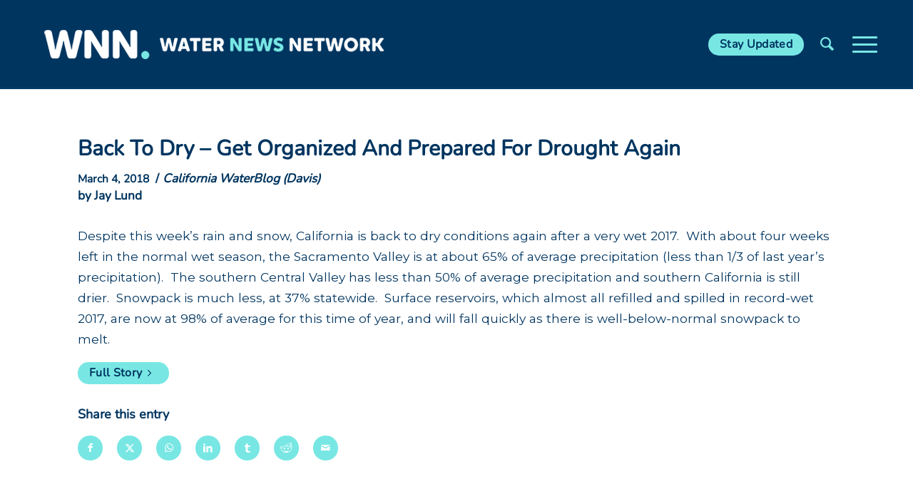

--- FILE ---
content_type: text/html; charset=UTF-8
request_url: https://www.waternewsnetwork.com/back-to-dry-get-organized-and-prepared-for-drought-again/
body_size: 16907
content:
<!DOCTYPE html>
<html lang="en-US" class="html_stretched responsive av-preloader-disabled  html_header_top html_logo_left html_main_nav_header html_menu_right html_custom html_header_sticky html_header_shrinking html_mobile_menu_tablet html_header_searchicon html_content_align_center html_header_unstick_top_disabled html_header_stretch_disabled html_burger_menu html_av-overlay-side html_av-overlay-side-classic html_av-submenu-noclone html_entry_id_26346 av-cookies-no-cookie-consent av-no-preview av-default-lightbox html_burger_menu_active">
<head>
<meta charset="UTF-8" />


<!-- mobile setting -->
<meta name="viewport" content="width=device-width, initial-scale=1">

<!-- Scripts/CSS and wp_head hook -->
<meta name='robots' content='index, follow, max-image-preview:large, max-snippet:-1, max-video-preview:-1' />

	<!-- This site is optimized with the Yoast SEO Premium plugin v23.4 (Yoast SEO v26.6) - https://yoast.com/wordpress/plugins/seo/ -->
	<title>Back To Dry – Get Organized And Prepared For Drought Again - Water News Network - Our Region&#039;s Trusted Water Leader</title>
	<link rel="canonical" href="https://www.waternewsnetwork.com/back-to-dry-get-organized-and-prepared-for-drought-again/" />
	<meta property="og:locale" content="en_US" />
	<meta property="og:type" content="article" />
	<meta property="og:title" content="Back To Dry – Get Organized And Prepared For Drought Again" />
	<meta property="og:description" content="Despite this week’s rain and snow, California is back to dry conditions again after a very wet 2017.  With about four weeks left in the normal wet season, the Sacramento Valley is at about 65% of average precipitation (less than 1/3 of last year’s precipitation).  The southern Central Valley has less than 50% of average precipitation and southern California is still [&hellip;]" />
	<meta property="og:url" content="https://www.waternewsnetwork.com/back-to-dry-get-organized-and-prepared-for-drought-again/" />
	<meta property="og:site_name" content="Water News Network - Our Region&#039;s Trusted Water Leader" />
	<meta property="article:publisher" content="https://www.facebook.com/SanDiegoCountyWaterAuthority/" />
	<meta property="article:published_time" content="2018-03-04T17:04:54+00:00" />
	<meta property="article:modified_time" content="2018-06-27T00:51:09+00:00" />
	<meta name="author" content="Mike Lee" />
	<meta name="twitter:card" content="summary_large_image" />
	<meta name="twitter:creator" content="@sdcwa" />
	<meta name="twitter:site" content="@sdcwa" />
	<meta name="twitter:label1" content="Written by" />
	<meta name="twitter:data1" content="Mike Lee" />
	<script type="application/ld+json" class="yoast-schema-graph">{"@context":"https://schema.org","@graph":[{"@type":"Article","@id":"https://www.waternewsnetwork.com/back-to-dry-get-organized-and-prepared-for-drought-again/#article","isPartOf":{"@id":"https://www.waternewsnetwork.com/back-to-dry-get-organized-and-prepared-for-drought-again/"},"author":{"name":"Mike Lee","@id":"https://www.waternewsnetwork.com/#/schema/person/a18d2a95919e11435d845e7ffe213a65"},"headline":"Back To Dry – Get Organized And Prepared For Drought Again","datePublished":"2018-03-04T17:04:54+00:00","dateModified":"2018-06-27T00:51:09+00:00","mainEntityOfPage":{"@id":"https://www.waternewsnetwork.com/back-to-dry-get-organized-and-prepared-for-drought-again/"},"wordCount":107,"publisher":{"@id":"https://www.waternewsnetwork.com/#organization"},"articleSection":["California and the U.S."],"inLanguage":"en-US"},{"@type":"WebPage","@id":"https://www.waternewsnetwork.com/back-to-dry-get-organized-and-prepared-for-drought-again/","url":"https://www.waternewsnetwork.com/back-to-dry-get-organized-and-prepared-for-drought-again/","name":"Back To Dry – Get Organized And Prepared For Drought Again - Water News Network - Our Region&#039;s Trusted Water Leader","isPartOf":{"@id":"https://www.waternewsnetwork.com/#website"},"datePublished":"2018-03-04T17:04:54+00:00","dateModified":"2018-06-27T00:51:09+00:00","breadcrumb":{"@id":"https://www.waternewsnetwork.com/back-to-dry-get-organized-and-prepared-for-drought-again/#breadcrumb"},"inLanguage":"en-US","potentialAction":[{"@type":"ReadAction","target":["https://www.waternewsnetwork.com/back-to-dry-get-organized-and-prepared-for-drought-again/"]}]},{"@type":"BreadcrumbList","@id":"https://www.waternewsnetwork.com/back-to-dry-get-organized-and-prepared-for-drought-again/#breadcrumb","itemListElement":[{"@type":"ListItem","position":1,"name":"Home","item":"https://www.waternewsnetwork.com/home/"},{"@type":"ListItem","position":2,"name":"Back To Dry – Get Organized And Prepared For Drought Again"}]},{"@type":"WebSite","@id":"https://www.waternewsnetwork.com/#website","url":"https://www.waternewsnetwork.com/","name":"Water News Network - Our Region's Trusted Water Leader","description":"San Diego County’s source for water news and information","publisher":{"@id":"https://www.waternewsnetwork.com/#organization"},"potentialAction":[{"@type":"SearchAction","target":{"@type":"EntryPoint","urlTemplate":"https://www.waternewsnetwork.com/?s={search_term_string}"},"query-input":{"@type":"PropertyValueSpecification","valueRequired":true,"valueName":"search_term_string"}}],"inLanguage":"en-US"},{"@type":"Organization","@id":"https://www.waternewsnetwork.com/#organization","name":"San Diego County Water Authority","url":"https://www.waternewsnetwork.com/","logo":{"@type":"ImageObject","inLanguage":"en-US","@id":"https://www.waternewsnetwork.com/#/schema/logo/image/","url":"https://www.waternewsnetwork.com/wp-content/uploads/2018/02/water-news-network.png","contentUrl":"https://www.waternewsnetwork.com/wp-content/uploads/2018/02/water-news-network.png","width":481,"height":100,"caption":"San Diego County Water Authority"},"image":{"@id":"https://www.waternewsnetwork.com/#/schema/logo/image/"},"sameAs":["https://www.facebook.com/SanDiegoCountyWaterAuthority/","https://x.com/sdcwa","https://www.instagram.com/sdcwa/","https://www.linkedin.com/company/san-diego-county-water-authority","https://www.youtube.com/user/SDCWAvideo"]},{"@type":"Person","@id":"https://www.waternewsnetwork.com/#/schema/person/a18d2a95919e11435d845e7ffe213a65","name":"Mike Lee","image":{"@type":"ImageObject","inLanguage":"en-US","@id":"https://www.waternewsnetwork.com/#/schema/person/image/","url":"https://secure.gravatar.com/avatar/2b21c477cf12699ed3c240549713204f0e01c1782554e874e79950da343469fe?s=96&d=mm&r=g","contentUrl":"https://secure.gravatar.com/avatar/2b21c477cf12699ed3c240549713204f0e01c1782554e874e79950da343469fe?s=96&d=mm&r=g","caption":"Mike Lee"},"url":"https://www.waternewsnetwork.com/author/mlee/"}]}</script>
	<!-- / Yoast SEO Premium plugin. -->


<link rel='dns-prefetch' href='//fonts.googleapis.com' />
<link rel="alternate" type="application/rss+xml" title="Water News Network - Our Region&#039;s Trusted Water Leader &raquo; Feed" href="https://www.waternewsnetwork.com/feed/" />
<link rel="alternate" type="application/rss+xml" title="Water News Network - Our Region&#039;s Trusted Water Leader &raquo; Comments Feed" href="https://www.waternewsnetwork.com/comments/feed/" />
<link rel="alternate" title="oEmbed (JSON)" type="application/json+oembed" href="https://www.waternewsnetwork.com/wp-json/oembed/1.0/embed?url=https%3A%2F%2Fwww.waternewsnetwork.com%2Fback-to-dry-get-organized-and-prepared-for-drought-again%2F" />
<link rel="alternate" title="oEmbed (XML)" type="text/xml+oembed" href="https://www.waternewsnetwork.com/wp-json/oembed/1.0/embed?url=https%3A%2F%2Fwww.waternewsnetwork.com%2Fback-to-dry-get-organized-and-prepared-for-drought-again%2F&#038;format=xml" />

<!-- google webfont font replacement -->

			<script type='text/javascript'>

				(function() {

					/*	check if webfonts are disabled by user setting via cookie - or user must opt in.	*/
					var html = document.getElementsByTagName('html')[0];
					var cookie_check = html.className.indexOf('av-cookies-needs-opt-in') >= 0 || html.className.indexOf('av-cookies-can-opt-out') >= 0;
					var allow_continue = true;
					var silent_accept_cookie = html.className.indexOf('av-cookies-user-silent-accept') >= 0;

					if( cookie_check && ! silent_accept_cookie )
					{
						if( ! document.cookie.match(/aviaCookieConsent/) || html.className.indexOf('av-cookies-session-refused') >= 0 )
						{
							allow_continue = false;
						}
						else
						{
							if( ! document.cookie.match(/aviaPrivacyRefuseCookiesHideBar/) )
							{
								allow_continue = false;
							}
							else if( ! document.cookie.match(/aviaPrivacyEssentialCookiesEnabled/) )
							{
								allow_continue = false;
							}
							else if( document.cookie.match(/aviaPrivacyGoogleWebfontsDisabled/) )
							{
								allow_continue = false;
							}
						}
					}

					if( allow_continue )
					{
						var f = document.createElement('link');

						f.type 	= 'text/css';
						f.rel 	= 'stylesheet';
						f.href 	= 'https://fonts.googleapis.com/css?family=Montserrat&display=auto';
						f.id 	= 'avia-google-webfont';

						document.getElementsByTagName('head')[0].appendChild(f);
					}
				})();

			</script>
			<style id='wp-img-auto-sizes-contain-inline-css' type='text/css'>
img:is([sizes=auto i],[sizes^="auto," i]){contain-intrinsic-size:3000px 1500px}
/*# sourceURL=wp-img-auto-sizes-contain-inline-css */
</style>
<link rel='stylesheet' id='avia-grid-css' href='https://www.waternewsnetwork.com/wp-content/themes/enfold/css/grid.css?ver=6.0.4' type='text/css' media='all' />
<link rel='stylesheet' id='avia-base-css' href='https://www.waternewsnetwork.com/wp-content/themes/enfold/css/base.css?ver=6.0.4' type='text/css' media='all' />
<link rel='stylesheet' id='avia-layout-css' href='https://www.waternewsnetwork.com/wp-content/themes/enfold/css/layout.css?ver=6.0.4' type='text/css' media='all' />
<link rel='stylesheet' id='avia-module-blog-css' href='https://www.waternewsnetwork.com/wp-content/themes/enfold/config-templatebuilder/avia-shortcodes/blog/blog.css?ver=6.0.4' type='text/css' media='all' />
<link rel='stylesheet' id='avia-module-postslider-css' href='https://www.waternewsnetwork.com/wp-content/themes/enfold/config-templatebuilder/avia-shortcodes/postslider/postslider.css?ver=6.0.4' type='text/css' media='all' />
<link rel='stylesheet' id='avia-module-button-css' href='https://www.waternewsnetwork.com/wp-content/themes/enfold/config-templatebuilder/avia-shortcodes/buttons/buttons.css?ver=6.0.4' type='text/css' media='all' />
<link rel='stylesheet' id='avia-module-button-fullwidth-css' href='https://www.waternewsnetwork.com/wp-content/themes/enfold/config-templatebuilder/avia-shortcodes/buttons_fullwidth/buttons_fullwidth.css?ver=6.0.4' type='text/css' media='all' />
<link rel='stylesheet' id='avia-module-comments-css' href='https://www.waternewsnetwork.com/wp-content/themes/enfold/config-templatebuilder/avia-shortcodes/comments/comments.css?ver=6.0.4' type='text/css' media='all' />
<link rel='stylesheet' id='avia-module-contact-css' href='https://www.waternewsnetwork.com/wp-content/themes/enfold/config-templatebuilder/avia-shortcodes/contact/contact.css?ver=6.0.4' type='text/css' media='all' />
<link rel='stylesheet' id='avia-module-slideshow-css' href='https://www.waternewsnetwork.com/wp-content/themes/enfold/config-templatebuilder/avia-shortcodes/slideshow/slideshow.css?ver=6.0.4' type='text/css' media='all' />
<link rel='stylesheet' id='avia-module-gallery-css' href='https://www.waternewsnetwork.com/wp-content/themes/enfold/config-templatebuilder/avia-shortcodes/gallery/gallery.css?ver=6.0.4' type='text/css' media='all' />
<link rel='stylesheet' id='avia-module-gridrow-css' href='https://www.waternewsnetwork.com/wp-content/themes/enfold/config-templatebuilder/avia-shortcodes/grid_row/grid_row.css?ver=6.0.4' type='text/css' media='all' />
<link rel='stylesheet' id='avia-module-heading-css' href='https://www.waternewsnetwork.com/wp-content/themes/enfold/config-templatebuilder/avia-shortcodes/heading/heading.css?ver=6.0.4' type='text/css' media='all' />
<link rel='stylesheet' id='avia-module-hr-css' href='https://www.waternewsnetwork.com/wp-content/themes/enfold/config-templatebuilder/avia-shortcodes/hr/hr.css?ver=6.0.4' type='text/css' media='all' />
<link rel='stylesheet' id='avia-module-icon-css' href='https://www.waternewsnetwork.com/wp-content/themes/enfold/config-templatebuilder/avia-shortcodes/icon/icon.css?ver=6.0.4' type='text/css' media='all' />
<link rel='stylesheet' id='avia-module-iconbox-css' href='https://www.waternewsnetwork.com/wp-content/themes/enfold/config-templatebuilder/avia-shortcodes/iconbox/iconbox.css?ver=6.0.4' type='text/css' media='all' />
<link rel='stylesheet' id='avia-module-image-css' href='https://www.waternewsnetwork.com/wp-content/themes/enfold/config-templatebuilder/avia-shortcodes/image/image.css?ver=6.0.4' type='text/css' media='all' />
<link rel='stylesheet' id='avia-module-magazine-css' href='https://www.waternewsnetwork.com/wp-content/themes/enfold/config-templatebuilder/avia-shortcodes/magazine/magazine.css?ver=6.0.4' type='text/css' media='all' />
<link rel='stylesheet' id='avia-module-slideshow-fullsize-css' href='https://www.waternewsnetwork.com/wp-content/themes/enfold/config-templatebuilder/avia-shortcodes/slideshow_fullsize/slideshow_fullsize.css?ver=6.0.4' type='text/css' media='all' />
<link rel='stylesheet' id='avia-module-social-css' href='https://www.waternewsnetwork.com/wp-content/themes/enfold/config-templatebuilder/avia-shortcodes/social_share/social_share.css?ver=6.0.4' type='text/css' media='all' />
<link rel='stylesheet' id='avia-module-tabs-css' href='https://www.waternewsnetwork.com/wp-content/themes/enfold/config-templatebuilder/avia-shortcodes/tabs/tabs.css?ver=6.0.4' type='text/css' media='all' />
<link rel='stylesheet' id='avia-module-video-css' href='https://www.waternewsnetwork.com/wp-content/themes/enfold/config-templatebuilder/avia-shortcodes/video/video.css?ver=6.0.4' type='text/css' media='all' />
<link rel='stylesheet' id='sbi_styles-css' href='https://www.waternewsnetwork.com/wp-content/plugins/instagram-feed-pro/css/sbi-styles.min.css?ver=6.4' type='text/css' media='all' />
<link rel='stylesheet' id='wp-smart-crop-renderer-css' href='https://www.waternewsnetwork.com/wp-content/plugins/wp-smartcrop/css/image-renderer.css?ver=2.0.10' type='text/css' media='all' />
<link rel='stylesheet' id='wpex-font-awesome-css' href='https://www.waternewsnetwork.com/wp-content/plugins/wp-timelines/css/font-awesome/css/font-awesome.min.css?ver=6.9' type='text/css' media='all' />
<link rel='stylesheet' id='wpex-google-fonts-css' href='//fonts.googleapis.com/css?family=Source+Sans+Pro&#038;ver=1.0.0' type='text/css' media='all' />
<link rel='stylesheet' id='wpex-ex_s_lick-css' href='https://www.waternewsnetwork.com/wp-content/plugins/wp-timelines/js/ex_s_lick/ex_s_lick.css?ver=6.9' type='text/css' media='all' />
<link rel='stylesheet' id='wpex-ex_s_lick-theme-css' href='https://www.waternewsnetwork.com/wp-content/plugins/wp-timelines/js/ex_s_lick/ex_s_lick-theme.css?ver=6.9' type='text/css' media='all' />
<link rel='stylesheet' id='wpex-timeline-animate-css' href='https://www.waternewsnetwork.com/wp-content/plugins/wp-timelines/css/animate.css?ver=6.9' type='text/css' media='all' />
<link rel='stylesheet' id='wpex-timeline-css-css' href='https://www.waternewsnetwork.com/wp-content/plugins/wp-timelines/css/style.css?ver=6.9' type='text/css' media='all' />
<link rel='stylesheet' id='wpex-timeline-sidebyside-css' href='https://www.waternewsnetwork.com/wp-content/plugins/wp-timelines/css/style-sidebyside.css?ver=6.9' type='text/css' media='all' />
<link rel='stylesheet' id='wpex-horiz-css-css' href='https://www.waternewsnetwork.com/wp-content/plugins/wp-timelines/css/horiz-style.css?ver=3.2' type='text/css' media='all' />
<link rel='stylesheet' id='wpex-timeline-dark-css-css' href='https://www.waternewsnetwork.com/wp-content/plugins/wp-timelines/css/dark.css?ver=6.9' type='text/css' media='all' />
<style id='wpex-timeline-dark-css-inline-css' type='text/css'>
    .wpex-timeline > li .wpex-timeline-icon .fa{font-weight: normal;}
    	.wpextl-loadicon,
    .wpextl-loadicon::before,
	.wpextl-loadicon::after{ border-left-color:#00BCD4}
    .wpex-filter > .fa,
    .wpex-endlabel.wpex-loadmore span, .wpex-tltitle.wpex-loadmore span, .wpex-loadmore .loadmore-timeline,
    .wpex-timeline-list.show-icon .wpex-timeline > li:after, .wpex-timeline-list.show-icon .wpex-timeline > li:first-child:before,
    .wpex-timeline-list.show-icon .wpex-timeline.style-center > li .wpex-content-left .wpex-leftdate,
    .wpex-timeline-list.show-icon li .wpex-timeline-icon .fa,
    .wpex .timeline-details .wptl-readmore > a:hover,
    .wpex-spinner > div,
    .wpex.horizontal-timeline .ex_s_lick-prev:hover, .wpex.horizontal-timeline .ex_s_lick-next:hover,
    .wpex.horizontal-timeline .horizontal-content .ex_s_lick-next:hover,
    .wpex.horizontal-timeline .horizontal-content .ex_s_lick-prev:hover,
    .wpex.horizontal-timeline .horizontal-nav li.ex_s_lick-current span.tl-point:before,
    .wpex.horizontal-timeline.tl-hozsteps .horizontal-nav li.ex_s_lick-current span.tl-point i,
    .timeline-navigation a.btn,
    .timeline-navigation div > a,
    .wpex.horizontal-timeline.ex-multi-item .horizontal-nav li .wpex_point:before,
    .wpex.horizontal-timeline.ex-multi-item .horizontal-nav li.ex_s_lick-current .wpex_point:before,
    .wpex.wpex-horizontal-3.ex-multi-item .horizontal-nav  h2 a,
    .wpex-timeline-list:not(.show-icon) .wptl-feature-name span,
    .wpex.horizontal-timeline.ex-multi-item:not(.wpex-horizontal-4) .horizontal-nav li span.wpex_point,
    .wpex.horizontal-timeline.ex-multi-item:not(.wpex-horizontal-4) .horizontal-nav li span.wpex_point,
    .show-wide_img .wpex-timeline > li .wpex-timeline-time span.tll-date,
    .wpex-timeline-list.show-bg.left-tl li .wpex-timeline-label .wpex-content-left .wpex-leftdate,
    .wpex-timeline-list.show-simple:not(.show-simple-bod) ul li .wpex-timeline-time .tll-date,
    .show-box-color .tlb-time,
    .sidebyside-tl.show-classic span.tll-date,
    .wptl-back-to-list a,
    .wpex-timeline > li .wpex-timeline-icon .fa{ background:#00BCD4}
    .wpex-timeline-list.show-icon li .wpex-timeline-icon .fa:before,
    .wpex-filter span.active,
    .wpex-timeline-list.show-simple.show-simple-bod ul li .wpex-timeline-time .tll-date,
    .wpex-timeline-list.show-simple .wptl-readmore-center a,
    .wpex-timeline-list .wpex-taxonomy-filter a:hover, .wpex-timeline-list .wpex-taxonomy-filter a.active,
    .wpex.horizontal-timeline .ex_s_lick-prev, .wpex.horizontal-timeline .ex_s_lick-next,
    .wpex.horizontal-timeline.tl-hozsteps .horizontal-nav li.prev_item:not(.ex_s_lick-current) span.tl-point i,
    .wpex.horizontal-timeline.ex-multi-item .horizontal-nav li span.wpex_point i,
    .wpex-timeline-list.show-clean .wpex-timeline > li .wpex-timeline-label h2,
    .wpex-timeline-list.show-simple li .wpex-timeline-icon .fa:not(.no-icon):before,
    .wpex.horizontal-timeline .extl-hoz-sbs .horizontal-nav li span.tl-point i,
    .show-wide_img.left-tl .wpex-timeline > li .wpex-timeline-icon .fa:not(.no-icon):not(.icon-img):before,
    .wpex-timeline > li .wpex-timeline-time span:last-child{ color:#00BCD4}
    .wpex .timeline-details .wptl-readmore > a,
    .wpex.horizontal-timeline .ex_s_lick-prev:hover, .wpex.horizontal-timeline .ex_s_lick-next:hover,
    .wpex.horizontal-timeline .horizontal-content .ex_s_lick-next:hover,
    .wpex.horizontal-timeline .horizontal-content .ex_s_lick-prev:hover,
    .wpex.horizontal-timeline .horizontal-nav li.ex_s_lick-current span.tl-point:before,
    .wpex.horizontal-timeline .ex_s_lick-prev, .wpex.horizontal-timeline .ex_s_lick-next,
    .wpex.horizontal-timeline .timeline-pos-select,
    .wpex.horizontal-timeline .horizontal-nav li.prev_item span.tl-point:before,
    .wpex.horizontal-timeline.tl-hozsteps .horizontal-nav li.ex_s_lick-current span.tl-point i,
    .wpex.horizontal-timeline.tl-hozsteps .timeline-hr, .wpex.horizontal-timeline.tl-hozsteps .timeline-pos-select,
    .wpex.horizontal-timeline.tl-hozsteps .horizontal-nav li.prev_item span.tl-point i,
    .wpex-timeline-list.left-tl.show-icon .wptl-feature-name,
    .wpex-timeline-list.show-icon .wptl-feature-name span,
    .wpex.horizontal-timeline.ex-multi-item .horizontal-nav li span.wpex_point i,
    .wpex.horizontal-timeline.ex-multi-item.wpex-horizontal-4 .wpextt_templates .wptl-readmore a,
    .wpex-timeline-list.show-box-color .style-center > li:nth-child(odd) .wpex-timeline-label,
	.wpex-timeline-list.show-box-color .style-center > li .wpex-timeline-label,
	.wpex-timeline-list.show-box-color .style-center > li:nth-child(odd) .wpex-timeline-icon .fa:after,
	.wpex-timeline-list.show-box-color li .wpex-timeline-icon i:after,
    .wpex.horizontal-timeline .extl-hoz-sbs .horizontal-nav li span.tl-point i,
    .wpex.wpex-horizontal-3.ex-multi-item .horizontal-nav .wpextt_templates .wptl-readmore a{border-color: #00BCD4;}
    .wpex-timeline > li .wpex-timeline-label:before,
    .show-wide_img .wpex-timeline > li .wpex-timeline-time span.tll-date:before, 
    .wpex-timeline > li .wpex-timeline-label:before,
    .wpex-timeline-list.show-wide_img.left-tl .wpex-timeline > li .wpex-timeline-time span.tll-date:before,
    .wpex-timeline-list.show-icon.show-bg .wpex-timeline > li .wpex-timeline-label:after,
    .wpex-timeline-list.show-icon .wpex-timeline.style-center > li .wpex-timeline-label:after
    {border-right-color: #00BCD4;}
    .wpex-filter span,
    .wpex-timeline > li .wpex-timeline-label{border-left-color: #00BCD4;}
    .wpex-timeline-list.show-wide_img .wpex-timeline > li .timeline-details,
    .wpex.horizontal-timeline.ex-multi-item:not(.wpex-horizontal-4) .horizontal-nav li span.wpex_point:after{border-top-color: #00BCD4;}
    .wpex.wpex-horizontal-3.ex-multi-item .wpex-timeline-label .timeline-details:after{border-bottom-color: #00BCD4;}
    @media (min-width: 768px){
        .wpex-timeline.style-center > li:nth-child(odd) .wpex-timeline-label{border-right-color: #00BCD4;}
        .show-wide_img .wpex-timeline > li:nth-child(even) .wpex-timeline-time span.tll-date:before,
        .wpex-timeline.style-center > li:nth-child(odd) .wpex-timeline-label:before,
        .wpex-timeline-list.show-icon .style-center > li:nth-child(odd) .wpex-timeline-label:after{border-left-color: #00BCD4;}
    }
	
/*# sourceURL=wpex-timeline-dark-css-inline-css */
</style>
<link rel='stylesheet' id='eeb-css-frontend-css' href='https://www.waternewsnetwork.com/wp-content/plugins/email-encoder-bundle/assets/css/style.css?ver=54d4eedc552c499c4a8d6b89c23d3df1' type='text/css' media='all' />
<link rel='stylesheet' id='avia-scs-css' href='https://www.waternewsnetwork.com/wp-content/themes/enfold/css/shortcodes.css?ver=6.0.4' type='text/css' media='all' />
<link rel='stylesheet' id='avia-fold-unfold-css' href='https://www.waternewsnetwork.com/wp-content/themes/enfold/css/avia-snippet-fold-unfold.css?ver=6.0.4' type='text/css' media='all' />
<link rel='stylesheet' id='avia-popup-css-css' href='https://www.waternewsnetwork.com/wp-content/themes/enfold/js/aviapopup/magnific-popup.css?ver=6.0.4' type='text/css' media='screen' />
<link rel='stylesheet' id='avia-lightbox-css' href='https://www.waternewsnetwork.com/wp-content/themes/enfold/css/avia-snippet-lightbox.css?ver=6.0.4' type='text/css' media='screen' />
<link rel='stylesheet' id='avia-widget-css-css' href='https://www.waternewsnetwork.com/wp-content/themes/enfold/css/avia-snippet-widget.css?ver=6.0.4' type='text/css' media='screen' />
<link rel='stylesheet' id='avia-dynamic-css' href='https://www.waternewsnetwork.com/wp-content/uploads/dynamic_avia/enfold_child.css?ver=695361d524885' type='text/css' media='all' />
<link rel='stylesheet' id='avia-custom-css' href='https://www.waternewsnetwork.com/wp-content/themes/enfold/css/custom.css?ver=6.0.4' type='text/css' media='all' />
<link rel='stylesheet' id='avia-style-css' href='https://www.waternewsnetwork.com/wp-content/themes/enfold-child/style.css?ver=6.0.4' type='text/css' media='all' />
<link rel='stylesheet' id='hm_custom_css-css' href='https://www.waternewsnetwork.com/wp-content/uploads/hm_custom_css_js/custom.css?ver=1718628958' type='text/css' media='all' />
<script type="text/javascript" src="https://www.waternewsnetwork.com/wp-includes/js/jquery/jquery.min.js?ver=3.7.1" id="jquery-core-js"></script>
<script type="text/javascript" src="https://www.waternewsnetwork.com/wp-includes/js/jquery/jquery-migrate.min.js?ver=3.4.1" id="jquery-migrate-js"></script>
<script type="text/javascript" src="https://www.waternewsnetwork.com/wp-content/plugins/email-encoder-bundle/assets/js/custom.js?ver=2c542c9989f589cd5318f5cef6a9ecd7" id="eeb-js-frontend-js"></script>
<script type="text/javascript" src="https://www.waternewsnetwork.com/wp-content/plugins/pixelyoursite-super-pack/dist/scripts/public.js?ver=5.2.2" id="pys_sp_public_js-js"></script>
<script type="text/javascript" src="https://www.waternewsnetwork.com/wp-content/uploads/hm_custom_css_js/custom.js?ver=1605561432" id="hm_custom_js-js"></script>
<script type="text/javascript" src="https://www.waternewsnetwork.com/wp-content/uploads/dynamic_avia/avia-head-scripts-c62b0cf2d889c98c345ffcca46afebc7---695361d7db6b8.js" id="avia-head-scripts-js"></script>
<link rel="https://api.w.org/" href="https://www.waternewsnetwork.com/wp-json/" /><link rel="alternate" title="JSON" type="application/json" href="https://www.waternewsnetwork.com/wp-json/wp/v2/posts/26346" /><link rel="EditURI" type="application/rsd+xml" title="RSD" href="https://www.waternewsnetwork.com/xmlrpc.php?rsd" />
<meta name="generator" content="WordPress 6.9" />
<link rel='shortlink' href='https://www.waternewsnetwork.com/?p=26346' />
<link rel="profile" href="https://gmpg.org/xfn/11" />
<link rel="alternate" type="application/rss+xml" title="Water News Network - Our Region&#039;s Trusted Water Leader RSS2 Feed" href="https://www.waternewsnetwork.com/feed/" />
<link rel="pingback" href="https://www.waternewsnetwork.com/xmlrpc.php" />

<style type='text/css' media='screen'>
 #top #header_main > .container, #top #header_main > .container .main_menu  .av-main-nav > li > a, #top #header_main #menu-item-shop .cart_dropdown_link{ height:123px; line-height: 123px; }
 .html_top_nav_header .av-logo-container{ height:123px;  }
 .html_header_top.html_header_sticky #top #wrap_all #main{ padding-top:123px; } 
</style>
<!--[if lt IE 9]><script src="https://www.waternewsnetwork.com/wp-content/themes/enfold/js/html5shiv.js"></script><![endif]-->
<link rel="icon" href="https://www.waternewsnetwork.com/wp-content/uploads/2021/10/sdcwa-favicon-80x80.png" type="image/png">

<!-- Adform Tracking Code BEGIN -->
<script type="text/javascript">
    window._adftrack = Array.isArray(window._adftrack) ? window._adftrack : (window._adftrack ? [window._adftrack] : []);
    window._adftrack.push({
        HttpHost: 'a2.adform.net',
        pm: 2183342,
        divider: encodeURIComponent('|'),
        pagename: encodeURIComponent('Water News Network Retargeting')
    });
    (function () { var s = document.createElement('script'); s.type = 'text/javascript'; s.async = true; s.src = 'https://s2.adform.net/banners/scripts/st/trackpoint-async.js'; var x = document.getElementsByTagName('script')[0]; x.parentNode.insertBefore(s, x); })();

</script>
<noscript>
    <p style="margin:0;padding:0;border:0;">
        <img src="https://a2.adform.net/Serving/TrackPoint/?pm=2183342&ADFPageName=Water%20News%20Network%20Retargeting&ADFdivider=|" width="1" height="1" alt="" />
    </p>
</noscript>
<!-- Adform Tracking Code END -->
<!-- Global site tag (gtag.js) - Google Ads: 854333344 -->
<script async src="https://www.googletagmanager.com/gtag/js?id=AW-854333344"></script>
<script>
  window.dataLayer = window.dataLayer || [];
  function gtag(){dataLayer.push(arguments);}
  gtag('js', new Date());

  gtag('config', 'AW-854333344');
</script>
<!-- Event snippet for SDCWA WNN Pageview conversion page -->
<script>
  gtag('event', 'conversion', {'send_to': 'AW-854333344/z1qrCPCksfcBEKCvsJcD'});
</script>

<!-- To speed up the rendering and to display the site as fast as possible to the user we include some styles and scripts for above the fold content inline -->
<script type="text/javascript">'use strict';var avia_is_mobile=!1;if(/Android|webOS|iPhone|iPad|iPod|BlackBerry|IEMobile|Opera Mini/i.test(navigator.userAgent)&&'ontouchstart' in document.documentElement){avia_is_mobile=!0;document.documentElement.className+=' avia_mobile '}
else{document.documentElement.className+=' avia_desktop '};document.documentElement.className+=' js_active ';(function(){var e=['-webkit-','-moz-','-ms-',''],n='',o=!1,a=!1;for(var t in e){if(e[t]+'transform' in document.documentElement.style){o=!0;n=e[t]+'transform'};if(e[t]+'perspective' in document.documentElement.style){a=!0}};if(o){document.documentElement.className+=' avia_transform '};if(a){document.documentElement.className+=' avia_transform3d '};if(typeof document.getElementsByClassName=='function'&&typeof document.documentElement.getBoundingClientRect=='function'&&avia_is_mobile==!1){if(n&&window.innerHeight>0){setTimeout(function(){var e=0,o={},a=0,t=document.getElementsByClassName('av-parallax'),i=window.pageYOffset||document.documentElement.scrollTop;for(e=0;e<t.length;e++){t[e].style.top='0px';o=t[e].getBoundingClientRect();a=Math.ceil((window.innerHeight+i-o.top)*0.3);t[e].style[n]='translate(0px, '+a+'px)';t[e].style.top='auto';t[e].className+=' enabled-parallax '}},50)}}})();</script><style type="text/css">
		@font-face {font-family: 'entypo-fontello'; font-weight: normal; font-style: normal; font-display: auto;
		src: url('https://www.waternewsnetwork.com/wp-content/themes/enfold/config-templatebuilder/avia-template-builder/assets/fonts/entypo-fontello.woff2') format('woff2'),
		url('https://www.waternewsnetwork.com/wp-content/themes/enfold/config-templatebuilder/avia-template-builder/assets/fonts/entypo-fontello.woff') format('woff'),
		url('https://www.waternewsnetwork.com/wp-content/themes/enfold/config-templatebuilder/avia-template-builder/assets/fonts/entypo-fontello.ttf') format('truetype'),
		url('https://www.waternewsnetwork.com/wp-content/themes/enfold/config-templatebuilder/avia-template-builder/assets/fonts/entypo-fontello.svg#entypo-fontello') format('svg'),
		url('https://www.waternewsnetwork.com/wp-content/themes/enfold/config-templatebuilder/avia-template-builder/assets/fonts/entypo-fontello.eot'),
		url('https://www.waternewsnetwork.com/wp-content/themes/enfold/config-templatebuilder/avia-template-builder/assets/fonts/entypo-fontello.eot?#iefix') format('embedded-opentype');
		} #top .avia-font-entypo-fontello, body .avia-font-entypo-fontello, html body [data-av_iconfont='entypo-fontello']:before{ font-family: 'entypo-fontello'; }
		
		@font-face {font-family: 'fontello'; font-weight: normal; font-style: normal; font-display: auto;
		src: url('https://www.waternewsnetwork.com/wp-content/uploads/avia_fonts/fontello/fontello.woff2') format('woff2'),
		url('https://www.waternewsnetwork.com/wp-content/uploads/avia_fonts/fontello/fontello.woff') format('woff'),
		url('https://www.waternewsnetwork.com/wp-content/uploads/avia_fonts/fontello/fontello.ttf') format('truetype'),
		url('https://www.waternewsnetwork.com/wp-content/uploads/avia_fonts/fontello/fontello.svg#fontello') format('svg'),
		url('https://www.waternewsnetwork.com/wp-content/uploads/avia_fonts/fontello/fontello.eot'),
		url('https://www.waternewsnetwork.com/wp-content/uploads/avia_fonts/fontello/fontello.eot?#iefix') format('embedded-opentype');
		} #top .avia-font-fontello, body .avia-font-fontello, html body [data-av_iconfont='fontello']:before{ font-family: 'fontello'; }
		</style>

<!--
Debugging Info for Theme support: 

Theme: Enfold
Version: 6.0.4
Installed: enfold
AviaFramework Version: 5.6
AviaBuilder Version: 5.3
aviaElementManager Version: 1.0.1
- - - - - - - - - - -
ChildTheme: Enfold Child
ChildTheme Version: 0.3.0.4
ChildTheme Installed: enfold

- - - - - - - - - - -
ML:256-PU:30-PLA:30
WP:6.9
Compress: CSS:disabled - JS:all theme files
Updates: enabled - token has changed and not verified
PLAu:28
-->
</head>

<body id="top" class="wp-singular post-template-default single single-post postid-26346 single-format-standard wp-theme-enfold wp-child-theme-enfold-child stretched no_sidebar_border rtl_columns av-curtain-numeric nunito-variablefont-wght.ttf-custom nunito-variablefont-wght.ttf montserrat  avia-responsive-images-support av-recaptcha-enabled av-google-badge-hide" itemscope="itemscope" itemtype="https://schema.org/WebPage" >

	
	<div id='wrap_all'>

	
<header id='header' class='all_colors header_color dark_bg_color  av_header_top av_logo_left av_main_nav_header av_menu_right av_custom av_header_sticky av_header_shrinking av_header_stretch_disabled av_mobile_menu_tablet av_header_searchicon av_header_unstick_top_disabled av_bottom_nav_disabled  av_header_border_disabled'  data-av_shrink_factor='50' role="banner" itemscope="itemscope" itemtype="https://schema.org/WPHeader" >

		<div  id='header_main' class='container_wrap container_wrap_logo'>

        <div class='container av-logo-container'><div class='inner-container'><span class='logo avia-standard-logo'><a href='https://www.waternewsnetwork.com/' class='' aria-label='WNN-Horizontal-White-Blue2' title='WNN-Horizontal-White-Blue2'><img src="https://www.waternewsnetwork.com/wp-content/uploads/2024/04/WNN-Horizontal-White-Blue2.png" srcset="https://www.waternewsnetwork.com/wp-content/uploads/2024/04/WNN-Horizontal-White-Blue2.png 500w, https://www.waternewsnetwork.com/wp-content/uploads/2024/04/WNN-Horizontal-White-Blue2-400x60.png 400w, https://www.waternewsnetwork.com/wp-content/uploads/2024/04/WNN-Horizontal-White-Blue2-495x75.png 495w, https://www.waternewsnetwork.com/wp-content/uploads/2024/04/WNN-Horizontal-White-Blue2-450x68.png 450w" sizes="(max-width: 500px) 100vw, 500px" height="100" width="300" alt='Water News Network - Our Region&#039;s Trusted Water Leader' title='WNN-Horizontal-White-Blue2' /></a></span><nav class='main_menu' data-selectname='Select a page'  role="navigation" itemscope="itemscope" itemtype="https://schema.org/SiteNavigationElement" ><div class="avia-menu av-main-nav-wrap"><ul role="menu" class="menu av-main-nav" id="avia-menu"><li role="menuitem" id="menu-item-27800" class="menu-item menu-item-type-post_type menu-item-object-page menu-item-has-children menu-item-top-level menu-item-top-level-1"><a href="https://www.waternewsnetwork.com/news/" itemprop="url" tabindex="0"><span class="avia-bullet"></span><span class="avia-menu-text">News</span><span class="avia-menu-fx"><span class="avia-arrow-wrap"><span class="avia-arrow"></span></span></span></a>


<ul class="sub-menu">
	<li role="menuitem" id="menu-item-26546" class="menu-item menu-item-type-post_type menu-item-object-page"><a href="https://www.waternewsnetwork.com/news/water-management/" itemprop="url" tabindex="0"><span class="avia-bullet"></span><span class="avia-menu-text">Water Management</span></a></li>
	<li role="menuitem" id="menu-item-26545" class="menu-item menu-item-type-post_type menu-item-object-page"><a href="https://www.waternewsnetwork.com/news/california-west/" itemprop="url" tabindex="0"><span class="avia-bullet"></span><span class="avia-menu-text">California and the West</span></a></li>
	<li role="menuitem" id="menu-item-27839" class="menu-item menu-item-type-post_type menu-item-object-page"><a href="https://www.waternewsnetwork.com/news/facilities-operations/" itemprop="url" tabindex="0"><span class="avia-bullet"></span><span class="avia-menu-text">Facilities and Operations</span></a></li>
	<li role="menuitem" id="menu-item-105341" class="menu-item menu-item-type-post_type menu-item-object-page"><a href="https://www.waternewsnetwork.com/news/science-environment/" itemprop="url" tabindex="0"><span class="avia-bullet"></span><span class="avia-menu-text">Science and Environment</span></a></li>
</ul>
</li>
<li role="menuitem" id="menu-item-406" class="menu-item menu-item-type-post_type menu-item-object-page menu-item-mega-parent  menu-item-top-level menu-item-top-level-2"><a href="https://www.waternewsnetwork.com/news/agency-news/" itemprop="url" tabindex="0"><span class="avia-bullet"></span><span class="avia-menu-text">Agency News</span><span class="avia-menu-fx"><span class="avia-arrow-wrap"><span class="avia-arrow"></span></span></span></a></li>
<li role="menuitem" id="menu-item-27792" class="menu-item menu-item-type-post_type menu-item-object-page menu-item-has-children menu-item-top-level menu-item-top-level-3"><a href="https://www.waternewsnetwork.com/features/" itemprop="url" tabindex="0"><span class="avia-bullet"></span><span class="avia-menu-text">Features</span><span class="avia-menu-fx"><span class="avia-arrow-wrap"><span class="avia-arrow"></span></span></span></a>


<ul class="sub-menu">
	<li role="menuitem" id="menu-item-85881" class="menu-item menu-item-type-post_type menu-item-object-page"><a href="https://www.waternewsnetwork.com/features/watersmart-living/" itemprop="url" tabindex="0"><span class="avia-bullet"></span><span class="avia-menu-text">WaterSmart Living</span></a></li>
	<li role="menuitem" id="menu-item-27278" class="menu-item menu-item-type-post_type menu-item-object-page"><a href="https://www.waternewsnetwork.com/features/education/" itemprop="url" tabindex="0"><span class="avia-bullet"></span><span class="avia-menu-text">Education</span></a></li>
	<li role="menuitem" id="menu-item-71391" class="menu-item menu-item-type-post_type menu-item-object-page"><a href="https://www.waternewsnetwork.com/features/careers/" itemprop="url" tabindex="0"><span class="avia-bullet"></span><span class="avia-menu-text">Careers</span></a></li>
	<li role="menuitem" id="menu-item-27277" class="menu-item menu-item-type-post_type menu-item-object-page"><a href="https://www.waternewsnetwork.com/features/achievements/" itemprop="url" tabindex="0"><span class="avia-bullet"></span><span class="avia-menu-text">Achievements</span></a></li>
</ul>
</li>
<li role="menuitem" id="menu-item-99" class="menu-item menu-item-type-post_type menu-item-object-page menu-item-has-children menu-item-top-level menu-item-top-level-4"><a href="https://www.waternewsnetwork.com/media-coverage/" itemprop="url" tabindex="0"><span class="avia-bullet"></span><span class="avia-menu-text">Media Coverage</span><span class="avia-menu-fx"><span class="avia-arrow-wrap"><span class="avia-arrow"></span></span></span></a>


<ul class="sub-menu">
	<li role="menuitem" id="menu-item-26676" class="menu-item menu-item-type-post_type menu-item-object-page"><a href="https://www.waternewsnetwork.com/media-coverage/san-diego-county/" itemprop="url" tabindex="0"><span class="avia-bullet"></span><span class="avia-menu-text">San Diego County</span></a></li>
	<li role="menuitem" id="menu-item-26675" class="menu-item menu-item-type-post_type menu-item-object-page"><a href="https://www.waternewsnetwork.com/media-coverage/california-us/" itemprop="url" tabindex="0"><span class="avia-bullet"></span><span class="avia-menu-text">California and the U.S.</span></a></li>
</ul>
</li>
<li role="menuitem" id="menu-item-112074" class="menu-item menu-item-type-post_type menu-item-object-page menu-item-home menu-item-top-level menu-item-top-level-5"><a href="https://www.waternewsnetwork.com/" itemprop="url" tabindex="0"><span class="avia-bullet"></span><span class="avia-menu-text">Home</span><span class="avia-menu-fx"><span class="avia-arrow-wrap"><span class="avia-arrow"></span></span></span></a></li>
<li id="menu-item-search" class="noMobile menu-item menu-item-search-dropdown menu-item-avia-special" role="menuitem"><a aria-label="Search" href="?s=" rel="nofollow" data-avia-search-tooltip="
&lt;search&gt;
	&lt;form role=&quot;search&quot; action=&quot;https://www.waternewsnetwork.com/&quot; id=&quot;searchform&quot; method=&quot;get&quot; class=&quot;&quot;&gt;
		&lt;div&gt;
			&lt;input type=&quot;submit&quot; value=&quot;&quot; id=&quot;searchsubmit&quot; class=&quot;button avia-font-entypo-fontello&quot; title=&quot;Enter at least 3 characters to show search results in a dropdown or click to route to search result page to show all results&quot; /&gt;
			&lt;input type=&quot;search&quot; id=&quot;s&quot; name=&quot;s&quot; value=&quot;&quot; aria-label=&#039;Search&#039; placeholder=&#039;Search&#039; required /&gt;
					&lt;/div&gt;
	&lt;/form&gt;
&lt;/search&gt;
" aria-hidden='false' data-av_icon='' data-av_iconfont='entypo-fontello'><span class="avia_hidden_link_text">Search</span></a></li><li class="av-burger-menu-main menu-item-avia-special " role="menuitem">
	        			<a href="#" aria-label="Menu" aria-hidden="false">
							<span class="av-hamburger av-hamburger--spin av-js-hamburger">
								<span class="av-hamburger-box">
						          <span class="av-hamburger-inner"></span>
						          <strong>Menu</strong>
								</span>
							</span>
							<span class="avia_hidden_link_text">Menu</span>
						</a>
	        		   </li></ul></div></nav><div id="custom_html-4" class="widget_text widget clearfix widget_custom_html"><div class="textwidget custom-html-widget"><div  class='avia-button-wrap av-5obiu2i-f931ce058f94dcb580a46827fef1f18c-wrap avia-button-center '>
<style type="text/css" data-created_by="avia_inline_auto" id="style-css-av-5obiu2i-f931ce058f94dcb580a46827fef1f18c">
#top #wrap_all .avia-button.av-5obiu2i-f931ce058f94dcb580a46827fef1f18c{
background-color:#78e7e4;
border-color:#78e7e4;
color:#003560;
transition:all 0.4s ease-in-out;
}
</style>
<a href='https://sdcwa.quorum.us/sign_up/5482/'  class="avia-button av-5obiu2i-f931ce058f94dcb580a46827fef1f18c av-link-btn avia-icon_select-no avia-size-medium avia-position-center external"   aria-label="Stay Updated" rel="nofollow" target="_blank"><span class='avia_iconbox_title' >Stay Updated</span></a></div></div></div></div> </div> 
		<!-- end container_wrap-->
		</div>
<div class="header_bg"></div>
<!-- end header -->
</header>

	<div id='main' class='all_colors' data-scroll-offset='123'>

	
		<div class='container_wrap container_wrap_first main_color fullsize'>

			<div class='container template-blog template-single-blog '>

				<main class='content units av-content-full alpha  av-blog-meta-author-disabled av-blog-meta-comments-disabled av-blog-meta-category-disabled av-blog-meta-html-info-disabled av-blog-meta-tag-disabled av-main-single'  role="main" itemscope="itemscope" itemtype="https://schema.org/Blog" >

					<article class='post-entry post-entry-type-standard post-entry-26346 post-loop-1 post-parity-odd post-entry-last single-big  post-26346 post type-post status-publish format-standard hentry category-california-us'  itemscope="itemscope" itemtype="https://schema.org/BlogPosting" itemprop="blogPost" ><div class='blog-meta'></div><div class='entry-content-wrapper clearfix standard-content'><header class="entry-content-header"><h1 class='post-title entry-title'  itemprop="headline" >	<a href='https://californiawaterblog.com/' rel='bookmark' title='Permanent Link: Back To Dry – Get Organized And Prepared For Drought Again' target='_blank'>Back To Dry – Get Organized And Prepared For Drought Again			<span class='post-format-icon minor-meta'></span>	</a></h1><span class='post-meta-infos'><time class='date-container minor-meta updated' >March 4, 2018</time><span class='text-sep text-sep-date'>/</span><span class="blog-categories minor-meta">in <a href="https://www.waternewsnetwork.com/category/media-coverage/california-us/" rel="tag">California and the U.S.</a> </span><span class="text-sep text-sep-cat">/</span><span class="blog-author minor-meta">by <span class="entry-author-link" ><span class="vcard author"><span class="fn"><a href="https://www.waternewsnetwork.com/author/mlee/" title="Posts by Mike Lee" rel="author">Mike Lee</a></span></span></span></span><span class="text-sep text-sep-source"> /</span><span class="source">California WaterBlog (Davis)</span><span class="author">by Jay Lund</span></span></header><div class="entry-content"  itemprop="text" ><p>Despite this week’s rain and snow, California is back to dry conditions again after a very wet 2017.  With about four weeks left in the normal wet season, the Sacramento Valley is at about 65% of average precipitation (less than 1/3 of last year’s precipitation).  The southern Central Valley has less than 50% of average precipitation and southern California is still drier.  Snowpack is much less, at 37% statewide.  Surface reservoirs, which almost all refilled and spilled in record-wet 2017, are now at 98% of average for this time of year, and will fall quickly as there is well-below-normal snowpack to melt.</p>
</div><div class="avia-button-wrap avia-button-left avia-builder-el-10  el_after_av_blog  el_before_av_button"><a href="https://californiawaterblog.com/" target="_blank" class="avia-button avia-icon_select-no avia-color-theme-color avia-size-small avia-position-left">Full Story<span class="more-link-arrow"></span></a></div> <footer class="entry-footer"><div class="av-share-box"><h5 class='av-share-link-description av-no-toc '>Share this entry</h5><ul class="av-share-box-list noLightbox"><li class='av-share-link av-social-link-facebook' ><a target="_blank" aria-label="Share on Facebook" href='https://www.facebook.com/sharer.php?u=https://www.waternewsnetwork.com/back-to-dry-get-organized-and-prepared-for-drought-again/&#038;t=Back%20To%20Dry%20%E2%80%93%20Get%20Organized%20And%20Prepared%20For%20Drought%20Again' aria-hidden='false' data-av_icon='' data-av_iconfont='entypo-fontello' title='' data-avia-related-tooltip='Share on Facebook' rel="noopener"><span class='avia_hidden_link_text'>Share on Facebook</span></a></li><li class='av-share-link av-social-link-twitter' ><a target="_blank" aria-label="Share on X" href='https://twitter.com/share?text=Back%20To%20Dry%20%E2%80%93%20Get%20Organized%20And%20Prepared%20For%20Drought%20Again&#038;url=https://www.waternewsnetwork.com/?p=26346' aria-hidden='false' data-av_icon='' data-av_iconfont='entypo-fontello' title='' data-avia-related-tooltip='Share on X' rel="noopener"><span class='avia_hidden_link_text'>Share on X</span></a></li><li class='av-share-link av-social-link-whatsapp' ><a target="_blank" aria-label="Share on WhatsApp" href='https://api.whatsapp.com/send?text=https://www.waternewsnetwork.com/back-to-dry-get-organized-and-prepared-for-drought-again/' aria-hidden='false' data-av_icon='' data-av_iconfont='entypo-fontello' title='' data-avia-related-tooltip='Share on WhatsApp' rel="noopener"><span class='avia_hidden_link_text'>Share on WhatsApp</span></a></li><li class='av-share-link av-social-link-linkedin' ><a target="_blank" aria-label="Share on LinkedIn" href='https://linkedin.com/shareArticle?mini=true&#038;title=Back%20To%20Dry%20%E2%80%93%20Get%20Organized%20And%20Prepared%20For%20Drought%20Again&#038;url=https://www.waternewsnetwork.com/back-to-dry-get-organized-and-prepared-for-drought-again/' aria-hidden='false' data-av_icon='' data-av_iconfont='entypo-fontello' title='' data-avia-related-tooltip='Share on LinkedIn' rel="noopener"><span class='avia_hidden_link_text'>Share on LinkedIn</span></a></li><li class='av-share-link av-social-link-tumblr' ><a target="_blank" aria-label="Share on Tumblr" href='https://www.tumblr.com/share/link?url=https%3A%2F%2Fwww.waternewsnetwork.com%2Fback-to-dry-get-organized-and-prepared-for-drought-again%2F&#038;name=Back%20To%20Dry%20%E2%80%93%20Get%20Organized%20And%20Prepared%20For%20Drought%20Again&#038;description=Despite%20this%20week%E2%80%99s%20rain%20and%20snow%2C%20California%20is%20back%20to%20dry%20conditions%20again%20after%20a%20very%20wet%202017.%C2%A0%20With%20about%20four%20weeks%20left%20in%20the%20normal%20wet%20season%2C%20the%C2%A0Sacramento%20Valley%C2%A0is%20at%20about%2065%25%20of%20average%20precipitation%20%28less%20than%201%2F3%20of%20last%20year%E2%80%99s%20precipitation%29.%C2%A0%20The%C2%A0southern%20Central%20Valley%C2%A0has%C2%A0less%20than%2050%25%C2%A0of%20average%20precipitation%20and%20southern%20California%20is%20still%20%5B%E2%80%A6%5D' aria-hidden='false' data-av_icon='' data-av_iconfont='entypo-fontello' title='' data-avia-related-tooltip='Share on Tumblr' rel="noopener"><span class='avia_hidden_link_text'>Share on Tumblr</span></a></li><li class='av-share-link av-social-link-reddit' ><a target="_blank" aria-label="Share on Reddit" href='https://reddit.com/submit?url=https://www.waternewsnetwork.com/back-to-dry-get-organized-and-prepared-for-drought-again/&#038;title=Back%20To%20Dry%20%E2%80%93%20Get%20Organized%20And%20Prepared%20For%20Drought%20Again' aria-hidden='false' data-av_icon='' data-av_iconfont='entypo-fontello' title='' data-avia-related-tooltip='Share on Reddit' rel="noopener"><span class='avia_hidden_link_text'>Share on Reddit</span></a></li><li class='av-share-link av-social-link-mail' ><a aria-label="Share by Mail" href="javascript:;" data-enc-email="?fhowrpg=Onpx%20Gb%20Qel%20%R2%80%93%20Trg%20Betnavmrq%20Naq%20Cercnerq%20Sbe%20Qebhtug%20Ntnva&obql=uggcf://jjj.jngrearjfargjbex.pbz/onpx-gb-qel-trg-betnavmrq-naq-cercnerq-sbe-qebhtug-ntnva/" aria-hidden="false" data-av_icon="" data-av_iconfont="entypo-fontello" title="" data-avia-related-tooltip="Share by Mail" class="mailto-link" data-wpel-link="ignore"><span class='avia_hidden_link_text'>Share by Mail</span></a></li></ul></div></footer><div class='post_delimiter'></div></div><div class='post_author_timeline'></div><span class='hidden'>
				<span class='av-structured-data'  itemprop="image" itemscope="itemscope" itemtype="https://schema.org/ImageObject" >
						<span itemprop='url'>https://www.waternewsnetwork.com/wp-content/uploads/2024/04/WNN-Horizontal-White-Blue2.png</span>
						<span itemprop='height'>0</span>
						<span itemprop='width'>0</span>
				</span>
				<span class='av-structured-data'  itemprop="publisher" itemtype="https://schema.org/Organization" itemscope="itemscope" >
						<span itemprop='name'>Mike Lee</span>
						<span itemprop='logo' itemscope itemtype='https://schema.org/ImageObject'>
							<span itemprop='url'>https://www.waternewsnetwork.com/wp-content/uploads/2024/04/WNN-Horizontal-White-Blue2.png</span>
						</span>
				</span><span class='av-structured-data'  itemprop="author" itemscope="itemscope" itemtype="https://schema.org/Person" ><span itemprop='name'>Mike Lee</span></span><span class='av-structured-data'  itemprop="datePublished" datetime="2018-03-04T09:04:54-08:00" >2018-03-04 09:04:54</span><span class='av-structured-data'  itemprop="dateModified" itemtype="https://schema.org/dateModified" >2018-06-26 17:51:09</span><span class='av-structured-data'  itemprop="mainEntityOfPage" itemtype="https://schema.org/mainEntityOfPage" ><span itemprop='name'>Back To Dry – Get Organized And Prepared For Drought Again</span></span></span></article><div class='single-big'></div>


<div class='comment-entry post-entry'>


</div>

				<!--end content-->
				</main>

				
			</div><!--end container-->

		</div><!-- close default .container_wrap element -->

				<div class='container_wrap footer_color' id='footer'>

					<div class='container'>

						<div class='flex_column av_one_fifth  first el_before_av_one_fifth'><section id="media_image-3" class="widget clearfix widget_media_image"><img width="330" height="216" src="https://www.waternewsnetwork.com/wp-content/uploads/2024/03/WNN-SDCWA-Logos.png" class="avia-img-lazy-loading-111011 image wp-image-111011  attachment-full size-full" alt="" style="max-width: 100%; height: auto;" decoding="async" loading="lazy" /><span class="seperator extralight-border"></span></section></div><div class='flex_column av_one_fifth  el_after_av_one_fifth el_before_av_one_fifth '><section id="text-3" class="widget clearfix widget_text"><h3 class="widgettitle">Contact Us</h3>			<div class="textwidget"><p>4677 Overland Avenue<br />
San Diego, CA 92123<br />
(858) 522-6600</p>
</div>
		<span class="seperator extralight-border"></span></section></div><div class='flex_column av_one_fifth  el_after_av_one_fifth el_before_av_one_fifth '><section id="custom_html-2" class="widget_text widget clearfix widget_custom_html"><h3 class="widgettitle">Learn About SDCWA</h3><div class="textwidget custom-html-widget"><a href="https://www.sdcwa.org/about-us" class="external" rel="nofollow" target="_blank">About Us</a><br/>
<a href="https://www.sdcwa.org/your-water" class="external" rel="nofollow" target="_blank">Your Water</a><br/>
<a href="https://www.sdcwa.org/projects-programs" class="external" rel="nofollow" target="_blank">Projects &amp; Programs</a><br/>
<a href="https://www.sdcwa.org/in-the-community" class="external" rel="nofollow" target="_blank">Community</a><br/>
<a href="https://www.sdcwa.org/member-agencies" class="external" rel="nofollow" target="_blank">Member Agencies</a><br/>
<a href="https://www.sdcwa.org/annualreport/2023" class="external" rel="nofollow" target="_blank">Annual Report</a>
</div><span class="seperator extralight-border"></span></section></div><div class='flex_column av_one_fifth  el_after_av_one_fifth el_before_av_one_fifth '><section id="custom_html-5" class="widget_text widget clearfix widget_custom_html"><h3 class="widgettitle">Resources</h3><div class="textwidget custom-html-widget"><a href="https://www.sdcwa.org/work-with-us" class="external" rel="nofollow" target="_blank">Careers</a><br/>
<a href="https://www.sdcwa.org/your-water/conservation/residential-rebates-programs" class="external" rel="nofollow" target="_blank">Rebates</a><br/>
<a href="https://www.sdcwa.org/your-water/conservation/classes" class="external" rel="nofollow" target="_blank">Landscaping Classes</a><br/>
<a href="https://www.sdcwa.org/in-the-community/schools-students" class="external" rel="nofollow" target="_blank">Schools &amp; Teachers</a><br/>
<a href="https://www.sdcwa.org/in-the-community/citizens-water-academy" class="external" rel="nofollow" target="_blank">Citizens Water Academy</a><br/>
<a href="https://www.sdcwa.org/in-the-community/facility-tours" class="external" rel="nofollow" target="_blank">Facility Tours</a></div><span class="seperator extralight-border"></span></section></div><div class='flex_column av_one_fifth  el_after_av_one_fifth el_before_av_one_fifth '><section id="media_image-2" class="widget clearfix widget_media_image"><img width="370" height="400" src="https://www.waternewsnetwork.com/wp-content/uploads/2024/03/win-2023-370x400.png" class="avia-img-lazy-loading-111008 image wp-image-111008  attachment-medium size-medium" alt="San Diego Press Club Excellence in Journalism 2023 Winner badge" style="max-width: 100%; height: auto;" decoding="async" loading="lazy" srcset="https://www.waternewsnetwork.com/wp-content/uploads/2024/03/win-2023-370x400.png 370w, https://www.waternewsnetwork.com/wp-content/uploads/2024/03/win-2023-954x1030.png 954w, https://www.waternewsnetwork.com/wp-content/uploads/2024/03/win-2023-768x829.png 768w, https://www.waternewsnetwork.com/wp-content/uploads/2024/03/win-2023-1422x1536.png 1422w, https://www.waternewsnetwork.com/wp-content/uploads/2024/03/win-2023-1389x1500.png 1389w, https://www.waternewsnetwork.com/wp-content/uploads/2024/03/win-2023-653x705.png 653w, https://www.waternewsnetwork.com/wp-content/uploads/2024/03/win-2023-450x486.png 450w, https://www.waternewsnetwork.com/wp-content/uploads/2024/03/win-2023.png 1628w" sizes="auto, (max-width: 370px) 100vw, 370px" /><span class="seperator extralight-border"></span></section></div>
					</div>

				<!-- ####### END FOOTER CONTAINER ####### -->
				</div>

	

	
				<footer class='container_wrap socket_color' id='socket'  role="contentinfo" itemscope="itemscope" itemtype="https://schema.org/WPFooter" aria-label="Copyright and company info" >
                    <div class='container'>

                        <span class='copyright'> © San Diego County Water Authority. All Rights Reserved.</span>

                        <nav class='sub_menu_socket'  role="navigation" itemscope="itemscope" itemtype="https://schema.org/SiteNavigationElement" ><div class="avia3-menu"><ul role="menu" class="menu" id="avia3-menu"><li role="menuitem" id="menu-item-111913" class="menu-item menu-item-type-post_type menu-item-object-page menu-item-top-level menu-item-top-level-1"><a href="https://www.waternewsnetwork.com/terms-of-use/" itemprop="url" tabindex="0"><span class="avia-bullet"></span><span class="avia-menu-text">Terms Of Use</span><span class="avia-menu-fx"><span class="avia-arrow-wrap"><span class="avia-arrow"></span></span></span></a></li>
<li role="menuitem" id="menu-item-111914" class="menu-item menu-item-type-post_type menu-item-object-page menu-item-top-level menu-item-top-level-2"><a href="https://www.waternewsnetwork.com/privacy/" itemprop="url" tabindex="0"><span class="avia-bullet"></span><span class="avia-menu-text">Privacy</span><span class="avia-menu-fx"><span class="avia-arrow-wrap"><span class="avia-arrow"></span></span></span></a></li>
</ul></div></nav>
                    </div>

	            <!-- ####### END SOCKET CONTAINER ####### -->
				</footer>


					<!-- end main -->
		</div>

		<!-- end wrap_all --></div>

<a href='#top' title='Scroll to top' id='scroll-top-link' aria-hidden='true' data-av_icon='' data-av_iconfont='entypo-fontello' tabindex='-1'><span class="avia_hidden_link_text">Scroll to top</span></a>

<div id="fb-root"></div>

<script type="speculationrules">
{"prefetch":[{"source":"document","where":{"and":[{"href_matches":"/*"},{"not":{"href_matches":["/wp-*.php","/wp-admin/*","/wp-content/uploads/*","/wp-content/*","/wp-content/plugins/*","/wp-content/themes/enfold-child/*","/wp-content/themes/enfold/*","/*\\?(.+)"]}},{"not":{"selector_matches":"a[rel~=\"nofollow\"]"}},{"not":{"selector_matches":".no-prefetch, .no-prefetch a"}}]},"eagerness":"conservative"}]}
</script>
<!-- Custom Feeds for Instagram JS -->
<script type="text/javascript">
var sbiajaxurl = "https://www.waternewsnetwork.com/wp-admin/admin-ajax.php";

</script>

 <script type='text/javascript'>
 /* <![CDATA[ */  
var avia_framework_globals = avia_framework_globals || {};
    avia_framework_globals.frameworkUrl = 'https://www.waternewsnetwork.com/wp-content/themes/enfold/framework/';
    avia_framework_globals.installedAt = 'https://www.waternewsnetwork.com/wp-content/themes/enfold/';
    avia_framework_globals.ajaxurl = 'https://www.waternewsnetwork.com/wp-admin/admin-ajax.php';
/* ]]> */ 
</script>
 
 <script type="text/javascript" id="jquery.wp-smartcrop-js-extra">
/* <![CDATA[ */
var wpsmartcrop_options = {"focus_mode":"power-lines"};
//# sourceURL=jquery.wp-smartcrop-js-extra
/* ]]> */
</script>
<script type="text/javascript" src="https://www.waternewsnetwork.com/wp-content/plugins/wp-smartcrop/js/jquery.wp-smartcrop.min.js?ver=2.0.10" id="jquery.wp-smartcrop-js"></script>
<script type="text/javascript" id="avia_google_recaptcha_front_script-js-extra">
/* <![CDATA[ */
var AviaReCAPTCHA_front = {"version":"avia_recaptcha_v2","site_key2":"6Ldp6moeAAAAAOudRmg59HGxf9WYzjDQDVlCeXxR","site_key3":"","api":"https://www.google.com/recaptcha/api.js","api_lang":"en","avia_api_script":"https://www.waternewsnetwork.com/wp-content/themes/enfold/framework/js/conditional_load/avia_google_recaptcha_api.js","theme":"light","score":"0.5","verify_nonce":"ff2f5cfcec","cannot_use":"\u003Ch3 class=\"av-recaptcha-error-main\"\u003ESorry, a problem occurred trying to communicate with Google reCAPTCHA API. You are currently not able to submit the contact form. Please try again later - reload the page and also check your internet connection.\u003C/h3\u003E","init_error_msg":"Initial setting failed. Sitekey 2 and/or sitekey 3 missing in frontend.","v3_timeout_pageload":"Timeout occurred connecting to V3 API on initial pageload","v3_timeout_verify":"Timeout occurred connecting to V3 API on verifying submit","v2_timeout_verify":"Timeout occurred connecting to V2 API on verifying you as human. Please try again and check your internet connection. It might be necessary to reload the page.","verify_msg":"Verify....","connection_error":"Could not connect to the internet. Please reload the page and try again.","validate_first":"Please validate that you are a human first","validate_submit":"Before submitting we validate that you are a human first.","no_token":"Missing internal token on valid submit - unable to proceed.","invalid_version":"Invalid reCAPTCHA version found.","api_load_error":"Google reCAPTCHA API could not be loaded."};
//# sourceURL=avia_google_recaptcha_front_script-js-extra
/* ]]> */
</script>
<script type="text/javascript" id="avia-footer-scripts-js-extra">
/* <![CDATA[ */
var AviaReCAPTCHA_front = {"version":"avia_recaptcha_v2","site_key2":"6Ldp6moeAAAAAOudRmg59HGxf9WYzjDQDVlCeXxR","site_key3":"","api":"https://www.google.com/recaptcha/api.js","api_lang":"en","avia_api_script":"https://www.waternewsnetwork.com/wp-content/themes/enfold/framework/js/conditional_load/avia_google_recaptcha_api.js","theme":"light","score":"0.5","verify_nonce":"ff2f5cfcec","cannot_use":"\u003Ch3 class=\"av-recaptcha-error-main\"\u003ESorry, a problem occurred trying to communicate with Google reCAPTCHA API. You are currently not able to submit the contact form. Please try again later - reload the page and also check your internet connection.\u003C/h3\u003E","init_error_msg":"Initial setting failed. Sitekey 2 and/or sitekey 3 missing in frontend.","v3_timeout_pageload":"Timeout occurred connecting to V3 API on initial pageload","v3_timeout_verify":"Timeout occurred connecting to V3 API on verifying submit","v2_timeout_verify":"Timeout occurred connecting to V2 API on verifying you as human. Please try again and check your internet connection. It might be necessary to reload the page.","verify_msg":"Verify....","connection_error":"Could not connect to the internet. Please reload the page and try again.","validate_first":"Please validate that you are a human first","validate_submit":"Before submitting we validate that you are a human first.","no_token":"Missing internal token on valid submit - unable to proceed.","invalid_version":"Invalid reCAPTCHA version found.","api_load_error":"Google reCAPTCHA API could not be loaded."};
//# sourceURL=avia-footer-scripts-js-extra
/* ]]> */
</script>
<script type="text/javascript" src="https://www.waternewsnetwork.com/wp-content/uploads/dynamic_avia/avia-footer-scripts-34666ca4f72e53cdb7a64098774c1f90---695361d8887e9.js" id="avia-footer-scripts-js"></script>

<script type='text/javascript'>

	(function($) {

			/*	check if google analytics tracking is disabled by user setting via cookie - or user must opt in.	*/

			var analytics_code = "<!-- Global site tag (gtag.js) - Google Analytics -->\n<script async src=\"https:\/\/www.googletagmanager.com\/gtag\/js?id=G-RE5T625PBY \"><\/script>\n<script>\n  window.dataLayer = window.dataLayer || [];\n  function gtag(){dataLayer.push(arguments);}\n  gtag('js', new Date());\n\n  gtag('config', 'G-RE5T625PBY ');\n<\/script>".replace(/\"/g, '"' );
			var html = document.getElementsByTagName('html')[0];

			$('html').on( 'avia-cookie-settings-changed', function(e)
			{
					var cookie_check = html.className.indexOf('av-cookies-needs-opt-in') >= 0 || html.className.indexOf('av-cookies-can-opt-out') >= 0;
					var allow_continue = true;
					var silent_accept_cookie = html.className.indexOf('av-cookies-user-silent-accept') >= 0;
					var script_loaded = $( 'script.google_analytics_scripts' );

					if( cookie_check && ! silent_accept_cookie )
					{
						if( ! document.cookie.match(/aviaCookieConsent/) || html.className.indexOf('av-cookies-session-refused') >= 0 )
						{
							allow_continue = false;
						}
						else
						{
							if( ! document.cookie.match(/aviaPrivacyRefuseCookiesHideBar/) )
							{
								allow_continue = false;
							}
							else if( ! document.cookie.match(/aviaPrivacyEssentialCookiesEnabled/) )
							{
								allow_continue = false;
							}
							else if( document.cookie.match(/aviaPrivacyGoogleTrackingDisabled/) )
							{
								allow_continue = false;
							}
						}
					}

					//	allow 3-rd party plugins to hook (see enfold\config-cookiebot\cookiebot.js)
					if( window['wp'] && wp.hooks )
					{
						allow_continue = wp.hooks.applyFilters( 'aviaCookieConsent_allow_continue', allow_continue );
					}

					if( ! allow_continue )
					{
//						window['ga-disable-G-RE5T625PBY'] = true;
						if( script_loaded.length > 0 )
						{
							script_loaded.remove();
						}
					}
					else
					{
						if( script_loaded.length == 0 )
						{
							$('head').append( analytics_code );
						}
					}
			});

			$('html').trigger( 'avia-cookie-settings-changed' );

	})( jQuery );

</script></body>
</html>


--- FILE ---
content_type: text/css
request_url: https://www.waternewsnetwork.com/wp-content/themes/enfold-child/style.css?ver=6.0.4
body_size: 328
content:
@charset "UTF-8";
/* CSS Document */

/*
Theme Name:     Enfold Child
Theme URI:      http://www.kriesi.at/themes/enfold-overview/
Description:    Child theme for the Enfold theme 
Author:         Kriesi
Author URI:     http://www.kriesi.at/
Template:       enfold
Version:        0.3.0.4
*/

@import url('../enfold/style.css');

--- FILE ---
content_type: text/css
request_url: https://www.waternewsnetwork.com/wp-content/uploads/hm_custom_css_js/custom.css?ver=1718628958
body_size: 13765
content:
p{text-align:left}.avia-content-slider .slide-entry-title{font-size:22px;line-height:1.2em}@media only screen and (max-width:768px){h2{line-height:1em!important}}h2.post-title.entry-title:hover{color:#78e7e3!important}h3.av-magazine-title.entry-title:hover{color:#78e7e3!important}h3.slide-entry-title.entry-title:hover{color:#78e7e3!important}#top #wrap_all #main .avia-button{background-color:#78e7e4!important;color:#003560!important}#top #wrap_all #main .avia-button:hover{background-color:#efc511!important;color:#003560!important}.special_amp{font-family:inherit;font-style:normal;font-size:inherit;line-height:inherit;font-weight:normal}.page .title_container{display:none}body .alignright,.entry-content-wrapper a:hover .alignright{margin:5px 0 10px 30px}#top .wp-caption.alignright{margin:5px 0 10px 30px}body .alignleft,.entry-content-wrapper a:hover .alignleft{margin:5px 30px 10px 0}#top .wp-caption.alignleft{margin:5px 30px 10px 0}.wp-caption-text,#top .wp-caption .wp-caption-dd{padding:3px 10px 7px;line-height:1.5;font-size:14px}.av-image-caption-overlay{text-align:right;bottom:0;height:initial}.av-image-caption-overlay-center{font-size:14px;padding:.4em .8em}#header{border-bottom:6px solid white}@media only screen and (max-width:768px){.top-header{margin-top:80px!important}}#top #header #header_main .widget{line-height:14px;color:#003560;background:#003560}#top #header #header_main .widget h3.widgettitle{color:#003560}#top #header.header_color #header_main .widget a{color:#003560}#top #header.header_color #header_main .widget a:hover{background:#efc511;color:#003560}.responsive #top #header,.responsive #top #header #header_meta,.responsive #top #header #menu-item-search a,.responsive #top #header a.cart_dropdown_link,.responsive #top #header #header_main nav .social_bookmarks,.responsive #top #header #header_main .inner-container .logo,.responsive #top #header #header_main .inner-container .main_menu,.responsive #top #header #header_main .inner-container .widget,#top #header #header_main .container.av-logo-container .inner-container{display:flex;position:relative}.responsive #top #header #header_meta{flex-basis:100%}#top #header #header_main .container.av-logo-container{height:inherit}#top #header #header_main .container.av-logo-container .inner-container{height:inherit;position:relative!important;flex-wrap:nowrap;justify-content:space-between}.responsive #top #header{flex-wrap:wrap}.responsive #top #header #header_main{flex-basis:100%}.responsive.html_header_transparency #top #wrap_all #header{position:absolute}.responsive #top #main{padding-top:0}.html_header_sticky.html_header_transparency #top #wrap_all #header,.html_header_sticky #top #wrap_all #header{position:fixed}@media only screen and (max-width:767px){.html_header_sticky #top #wrap_all #main{}}.responsive #top #header #header_main .inner-container .logo{order:0;flex-basis:auto;min-width:100px;max-width:100%;z-index:9}.responsive #top #header .logo,.responsive #top #header .logo a,.responsive #top #header .logo img{width:auto;height:auto;align-items:center;align-self:center;justify-content:center}.responsive #top #header .logo span img{position:absolute;top:50%;transform:translateY(-50%)}.responsive #top #header #header_main .inner-container .main_menu{order:3;flex-basis:auto;align-items:center;align-self:center}#header .av-main-nav{display:flex;flex-wrap:nowrap}@media only screen and (max-width:1000px){#top #header .av-main-nav>li.menu-item{display:none!important}#top #header .av-burger-menu-main{cursor:pointer;display:block!important}}@media only screen and (max-width:767px){.responsive #top .av-logo-container .avia-menu{display:flex!important;align-items:center}}#header li .avia_mega_div,#header li:hover .avia_mega_div{right:0!important;left:auto!important;max-width:50vw}.responsive #top #header #header_main .inner-container .widget{order:2;flex-basis:auto;padding:unset;clear:none!important;align-self:center;align-items:flex-end;z-index:1;margin-left:auto}.responsive #top #header #header_main .inner-container .widget>div{width:100%;line-height:14px;padding:0 10px}@media only screen and (max-width:768px){.responsive #top #header #header_main .inner-container .widget{display:none}.responsive #top #header #header_main .inner-container .widget>div{display:none}}#top .av-magazine .av-magazine-title{font-size:22px!important;line-height:1.1em;margin-bottom:10px}#top .av-magazine-content.entry-content{font-size:1em;line-height:1.6em;padding:0 0 10px 0}#top .entry-content-header .av-magazine-time{font-size:.8em;letter-spacing:.06em;font-family:'nunito-variablefont-wght.ttf',Helvetica,Arial,sans-serif;font-weight:bold}#top .av-magazine-cats-wrap{font-size:.8em;letter-spacing:.06em;font-family:'nunito-variablefont-wght.ttf',Helvetica,Arial,sans-serif;font-weight:400;padding:0 0 5px 0}#top .av-magazine-content-wrap{border-color:#fff}.av-magazine-hero{border:0;padding:0}.av-magazine-thumbnail{border:0;padding:0}#top .av-magazine-hero .av-magazine-thumbnail{width:100%;min-height:400px;padding:0;margin:0 0 10px 0;}.av-magazine-hero .av-magazine-thumbnail:hover{transition:all ease 0.7s;transform:scale(1.05)}#top .av-magazine-hero .av-magazine-thumbnail img{min-height:400px;width:auto;object-fit:cover}#top .av-magazine-entry-small .av-magazine-thumbnail{margin:0 30px 30px 0;width:200px;min-height:130px}#top .av-magazine-entry-small .av-magazine-thumbnail img{height:130px;min-width:100%;width:auto;object-fit:cover}.av-magazine-entry-small .av-magazine-thumbnail:hover{transition:all ease 0.7s;transform:scale(1.1)}.agency-news .slide-image img{display:none!important}.slide-meta{font-family:'nunito-variablefont-wght.ttf',Helvetica,Arial,sans-serif;font-weight:bold}.avia-content-slider .slide-entry-wrap{margin-bottom:0!important}@media only screen and (max-width:768px){.avia-content-slider .slide-entry-excerpt{display:none}}.missed-it .slide-entry-excerpt{display:none!important}.missed-it .slide-image img{margin:0% 0% 5% 0%;height:200px;min-width:100%;width:auto;object-fit:cover}.missed-it .slide-image:hover{transition:all ease 0.7s;transform:scale(1.1)}.missed-it .slide-entry-wrap .av_one_fourth{margin-left:2%;width:23.5%}.missed-it .slide-entry-wrap .av_one_fourth.first{margin-left:0!important}@media only screen and (max-width:768px){.page-id-110914 #after_section_1 .content{padding-top:0;padding-bottom:0}}#top .avia-content-slider{overflow:visible!important}#top .avia-content-slider .avia-slideshow-arrows a.prev-slide{left:-60px}#top .avia-content-slider .avia-slideshow-arrows a.next-slide{right:-60px}#top .avia-content-slider .avia-slideshow-arrows a.prev-slide:before{text-indent:25px}#top .avia-content-slider .avia-slideshow-arrows a.next-slide:before{text-indent:-30px}#top .avia-slideshow-arrows a{color:#003560;opacity:1}#top .avia-slideshow-arrows.avia-slideshow-controls{overflow:visible}#top .avia-content-slider .avia-slideshow-arrows a{top:30%}.avia-slideshow-arrows a:before{background:transparent}#top .socialbookmarks-widget .social_bookmarks{float:left;margin:15px 0 0;position:relative}#top .socialbookmarks-widget .social_bookmarks li{float:left;clear:right!important}#top .socialbookmarks-widget .social_bookmarks{display:inline}#top .socialbookmarks-widget .social_bookmarks li{border-right-width:0;width:45px}#top .socialbookmarks-widget .social_bookmarks li a{width:45px;line-height:45px;min-height:45px}#top .socialbookmarks-widget .social_bookmarks li a:before{font-size:25px}#top #wrap_all .social_bookmarks li a{width:45px;line-height:45px;margin-left:50px;border-radius:100px}#top #wrap_all .social_bookmarks{height:45px;margin-left:50px}#top #wrap_all .social_bookmarks li{width:45px;font-size:15px;margin-left:30px}@media only screen and (max-width:767px){#top .socialbookmarks-widget .social_bookmarks li{border-right-width:0;width:35px}#top .socialbookmarks-widget .social_bookmarks li a{width:35px;line-height:35px;min-height:35px}#top .socialbookmarks-widget .social_bookmarks li a:before{font-size:20px}#top #wrap_all .social_bookmarks li a{width:35px;line-height:35px;margin-left:35px;border-radius:100px}#top #wrap_all .social_bookmarks{height:35px;margin-left:30px}#top #wrap_all .social_bookmarks li{width:35px;font-size:15px;margin-left:30px}#top #wrap_all #social .social_bookmarks{margin-left:-30px;padding-top:15px}}#top #wrap_all .av-social-link-instagram a{color:#fff;background-color:#78e7e4}#top #wrap_all .av-social-link-instagram:hover a,#top #wrap_all .av-social-link-instagram a:focus{color:#fff;background-color:#efc511}#top #wrap_all .av-social-link-facebook a{color:#fff;background-color:#78e7e4}#top #wrap_all .av-social-link-facebook:hover a,#top #wrap_all .av-social-link-facebook a:focus{color:#fff;background-color:#efc511}#top #wrap_all .av-social-link-twitter a{color:#fff;background-color:#78e7e4}#top #wrap_all .av-social-link-twitter:hover a,#top #wrap_all .av-social-link-twitter a:focus{color:#fff;background-color:#efc511}#top #wrap_all .av-social-link-youtube a{color:#fff;background-color:#78e7e4}#top #wrap_all .av-social-link-youtube:hover a,#top #wrap_all .av-social-link-youtube a:focus{color:#fff;background-color:#efc511}#top #wrap_all .av-social-link-linkedin a{color:#fff;background-color:#78e7e4}#top #wrap_all .av-social-link-linkedin:hover a,#top #wrap_all .av-social-link-linkedin a:focus{color:#fff;background-color:#efc511}#top #wrap_all .av-social-link-whatsapp a{color:#fff;background-color:#78e7e4}#top #wrap_all .av-social-link-whatsapp:hover a,#top #wrap_all .av-social-link-whatsapp a:focus{color:#fff;background-color:#efc511}#top #wrap_all .av-social-link-tumblr a{color:#fff;background-color:#78e7e4}#top #wrap_all .av-social-link-tumblr:hover a,#top #wrap_all .av-social-link-tumblr a:focus{color:#fff;background-color:#efc511}#top #wrap_all .av-social-link-reddit a{color:#fff;background-color:#78e7e4}#top #wrap_all .av-social-link-reddit:hover a,#top #wrap_all .av-social-link-reddit a:focus{color:#fff;background-color:#efc511}#top #wrap_all .av-social-link-mail a{color:#fff;background-color:#78e7e4}#top #wrap_all .av-social-link-mail:hover a,#top #wrap_all .av-social-link-mail a:focus{color:#fff;background-color:#efc511}#top #wrap_all #social .social_bookmarks{margin:0;display:flex;float:none;justify-content:center;margin-left:-50px;padding-top:15px}#footer{border-top:6px solid white}.avia-button-wrap{display:inherit}#top .fullsize .template-blog .post-title{text-align:left!important;max-width:none}#top .fullsize .template-blog .big-preview{max-width:1080px;margin:auto}#top .fullsize .template-blog .big-preview img{max-height:720px;width:100%;object-fit:cover}#top .fullsize .template-blog .post .entry-content-wrapper{max-width:1200px}#top .fullsize .template-blog .post .entry-content-wrapper>*{max-width:90%;margin-left:auto;margin-right:auto}#top .fullsize .template-blog .post-meta-infos{text-align:left}.post-meta-infos{font-family:'nunito-variablefont-wght.ttf',Helvetica,Arial,sans-serif;font-weight:bold;font-size:1em;margin-bottom:1.1em}.author{display:block;margin-top:-5px}span.source{font-style:italic}span.mentioned-quoted{display:block;line-height:normal;margin:10px 0 0}.text-sep-date{display:none}.blog-categories.minor-meta,.text-sep.text-sep-cat,.blog-author.minor-meta{display:none}.archive .template-blog .blog-meta,.single-small .post_author_timeline{display:none}.av-alb-blogposts .saboxplugin-wrap,#footer .saboxplugin-wrap{display:none}.saboxplugin-wrap .saboxplugin-gravatar,.saboxplugin-wrap .saboxplugin-authorname{display:none}.av-social-sharing-box .avia-related-tooltip{display:none!important}#top .av-share-box ul{border:none}.av-share-box ul li{border-left-style:none;display:inline-block;vertical-align:middle!important;margin:0 20px 0 0}.av-share-box ul li a{width:35px!important;height:35px!important;border-radius:35px!important;padding:3px 0!important}.av-share-box ul li a:before{transition:all .5s ease}.av-share-box ul li a:hover:before{transition:all .35s ease}#top .av-share-box{margin-bottom:50px!important}.entry-content-wrapper .big-preview.single-big{display:none}.flex_column .template-blog .big-preview.single-big{display:none}.featured-image-caption{font-size:.9em;line-height:normal;margin:15px 5px 10px;display:block}.bloglist-excerpt .pagination{margin-left:5%}@media only screen and (max-width:767px){.bloglist-excerpt .pagination{margin-left:0}}#top .fullsize .template-blog .blog-meta{float:left;width:300px;margin-right:50px;margin-left:80px}@media only screen and (max-width:767px){#top .fullsize .template-blog .blog-meta{margin-left:0}}.small-preview{width:300px;height:200px;margin-bottom:120px}#top .small-preview img{min-height:200px;width:100%;object-fit:cover}.small-preview:hover{transition:all ease 0.7s;transform:scale(1.1)}@media only screen and (max-width:767px){.small-preview{margin-bottom:20px}}.sd-sc .avia-button-wrap{display:none}.ca-us .avia-button-wrap{display:none}#top .flex_column .template-blog .post-title{font-size:30px!important;line-height:1.1em}#top #footer .av_one_fifth{width:16.5%;margin-left:2%}#top #footer>.container>.av_one_fifth:first-child{margin-right:3%;width:20%}#top #footer>.container>.av_one_fifth:last-child{width:12%;margin-left:1%}@media only screen and (max-width:767px){#top #footer .av_one_fifth{width:90%}#top #footer>.container>.av_one_fifth:first-child{width:90%;padding-top:10px;margin:0 auto;float:none;margin-bottom:20px}#top #footer>.container>.av_one_fifth:last-child{width:60%;margin:0 auto!important;float:none}#footer .widget{margin:10px 0 0 0!important;text-align:center;font-size:1.1em!important;line-height:1.5em!important}#footer .textwidget p{text-align:center}#footer h3.widgettitle{text-align:center!important}#footer .widget img{display:table;margin:0 auto}}